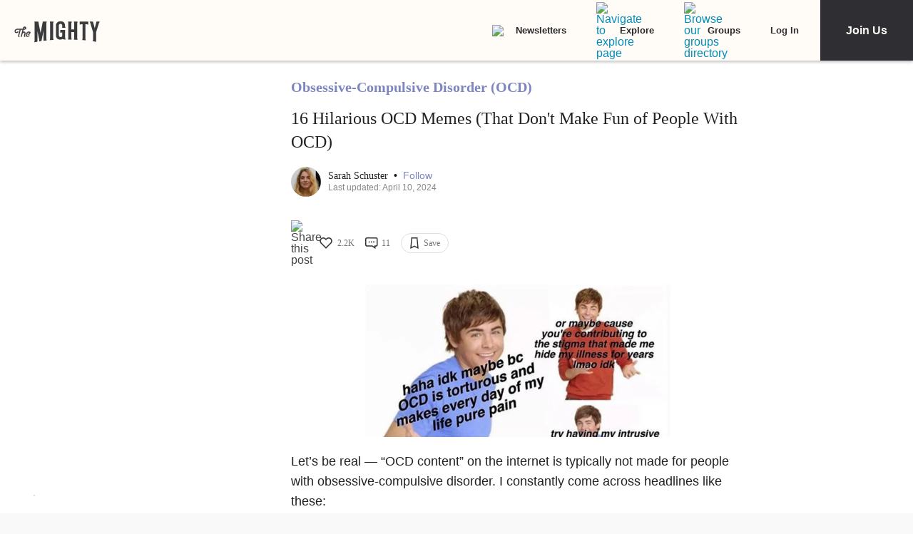

--- FILE ---
content_type: application/javascript; charset=utf-8
request_url: https://fundingchoicesmessages.google.com/f/AGSKWxWIuIczgRbImvkkurHynuqxMaga_q2cFVxxwkeKiIKjYURNdbmN-u9sdBAfcvD6KGot84ZvRPyhQWGOMUSFZYPZkqieNnSmZ_fVwVxlx-_EqgtwRHZzof-T0lE8V6rznzZnUO3KMFzH0T0deAPpqtfAAonrReT7fDoYsK1dmD4FuV_Yn0ilw4bhW2ZQ/_/script/ads_/radioadembedgenre._adengage_/promoAd./mcad.php
body_size: -1284
content:
window['0e062fdc-cd35-458c-a6e7-dd9fed6a83b3'] = true;